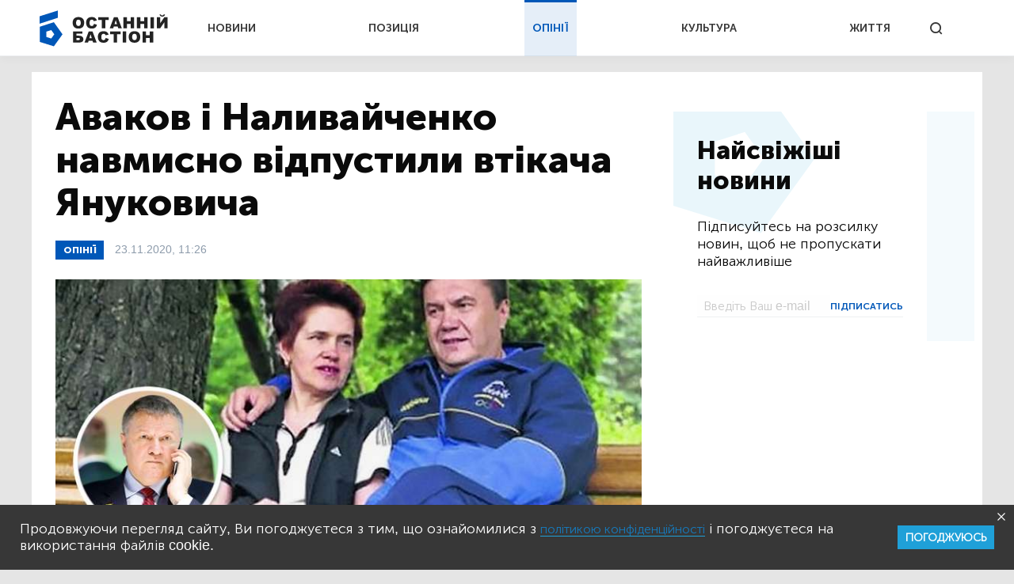

--- FILE ---
content_type: text/html; charset=UTF-8
request_url: https://bastion.tv/avakov-i-nalivajchenko-navmisno-vidpustili-vtikacha-yanukovicha_n38374
body_size: 12324
content:
<!doctype html>
<html class="no-js" lang="uk">
<head>
                <meta charset="utf-8"/>
        <meta http-equiv="x-ua-compatible" content="ie=edge">
        <meta name="viewport" content="width=device-width, initial-scale=1.0">
    
    <meta property="article:published_time" content="2020-11-23 11:26:00">
<meta name="telegram:channel" content="@bastion_tv">
<link rel="amphtml" href="https://bastion.tv/avakov-i-nalivajchenko-navmisno-vidpustili-vtikacha-yanukovicha_n38374/amp">
    
<script type="application/ld+json">
            {
               "@context":"http://schema.org",
               "@type":"NewsArticle",
               "mainEntityOfPage":{
                  "@type":"WebPage",
                  "@id":"https://bastion.tv/avakov-i-nalivajchenko-navmisno-vidpustili-vtikacha-yanukovicha_n38374"
               },
               "headline":"Аваков і Наливайченко навмисно відпустили втікача Януковича",
               "author":{
                  "@type":"Organization",
                  "name":"Останній Бастіон"
               },
               "publisher":{
                  "@type":"Organization",
                  "name":"Останній Бастіон",
                  "email":"info@bastion.tv",
                  "url":"/",
                  "logo":{
                     "@type":"ImageObject",
                     "url":"https://bastion.tv/assets/frontend/img/header/header-logo-dark-blue.svg",
                     "width":32,
                     "height":32
                  }
               },
                              "image":{
                  "@type":"ImageObject",
                  "url":"https://bastion.tv/uploads/media_file/2020/11/5fbb741199c85726816562.png?w=1200&amp;h=675&amp;il&amp;q=60&amp;output=jpg&amp;fit=cover&amp;a=top",
                  "width":1200,
                  "height":675
               },
                              "datePublished":"2020-11-23 11:26:00",
               "dateModified":"2020-11-23 11:30:03"
            }
</script>

        <link rel="canonical" href="https://bastion.tv/avakov-i-nalivajchenko-navmisno-vidpustili-vtikacha-yanukovicha_n38374"/>

                                                                                                                                                
    <title>Аваков і Наливайченко навмисно відпустили втікача Януковича | Опінії Останній Бастіон</title>

    <meta name="title"
          content="Аваков і Наливайченко навмисно відпустили втікача Януковича | Опінії Останній Бастіон"/>
    <meta name="description"
          content="Очільник міністра внутрішніх справ визнав, що відпустив експрезидента, аби не дратувати Кремль."/>

    <meta property="og:title"
          content="Аваков і Наливайченко навмисно відпустили втікача Януковича  "/>
    <meta property="og:description"
          content="Очільник міністра внутрішніх справ визнав, що відпустив експрезидента, аби не дратувати Кремль.  "/>


<meta property="og:image"
      content="https://bastion.tv/uploads/media_file/2020/11/5fbb741199c85726816562.png"/>
<meta property="og:type" content="website"/>
<meta property="og:url"
      content="https://bastion.tv/avakov-i-nalivajchenko-navmisno-vidpustili-vtikacha-yanukovicha_n38374"/>
<meta name="og:site_name" content="@bastion_tv">


    <script type="f7f8e1b264e650a548fccdd6-text/javascript">
        window.dataLayer = window.dataLayer || [];

        function gtag() {
            dataLayer.push(arguments);
        }

        gtag('js', new Date());

        gtag('config', 'UA-62657197-1');
    </script>
    <!-- Matomo -->
    <script type="f7f8e1b264e650a548fccdd6-text/javascript">
        var _paq = window._paq || [];
        /* tracker methods like "setCustomDimension" should be called before "trackPageView" */
                _paq.push(['setCustomVariable', 1, 'category_301', '38374', 'page']);
            _paq.push(['trackPageView']);
        _paq.push(['enableLinkTracking']);
        (function () {
            var u = "https://piwik.luxnet.ua/";
            _paq.push(['setTrackerUrl', u + 'matomo.php']);
            _paq.push(['setSiteId', '52']);
            var d = document, g = d.createElement('script'), s = d.getElementsByTagName('script')[0];
            g.type = 'text/javascript';
            g.async = true;
            g.defer = true;
            g.src = u + 'matomo.js';
            s.parentNode.insertBefore(g, s);
        })();
    </script>
    <!-- End Matomo Code -->

    <!-- FAVICONS BLOCK -->
    <link rel="apple-touch-icon" sizes="180x180" href="/assets/frontend/img/favicon/apple-touch-icon.png">
    <link rel="icon" type="image/png" sizes="32x32" href="/assets/frontend/img/favicon/favicon-32x32.png">
    <link rel="icon" type="image/png" sizes="16x16" href="/assets/frontend/img/favicon/favicon-16x16.png">
    <link rel="manifest" href="/assets/frontend/img/favicon/site.webmanifest">
    <meta name="msapplication-TileColor" content="#da532c">
    <meta name="theme-color" content="#ffffff">

            <link rel="stylesheet" href="/assets/frontend/css/styles.min.css?v=86">
    
    <script type="f7f8e1b264e650a548fccdd6-text/javascript">
        var lazyLoadScripts = function (func, time) {
            window.addEventListener('load', function () {
                setTimeout(func, time);
            });
        }
    </script>
    <!-- Global site tag (gtag.js) - Google Analytics -->
    <script async src="https://www.googletagmanager.com/gtag/js?id=UA-62657197-1" type="f7f8e1b264e650a548fccdd6-text/javascript"></script>
    <script type="f7f8e1b264e650a548fccdd6-text/javascript">
        lazyLoadScripts(function () {
            var parentEl = document.getElementsByTagName('head');
            var sansSerif = document.createElement('link');
            sansSerif.href = "https://fonts.googleapis.com/css?family=Noto+Sans:400,700"
            sansSerif.rel = "stylesheet"
            parentEl[0].appendChild(sansSerif);
        }, 2500);

        const addAdsByGoogle = () => {
            var parentEl = document.getElementsByTagName('head');
            var googleScript = document.createElement('script');
            googleScript.setAttribute('src', 'https://pagead2.googlesyndication.com/pagead/js/adsbygoogle.js');
            googleScript.setAttribute('data-ad-client', 'ca-pub-8498043443734693');
            parentEl[0].appendChild(googleScript);
        };
        const listener = () => {
            if(window.scrollY > 200) {
                addAdsByGoogle();
                window.removeEventListener('scroll', listener);
            }
        }
        window.addEventListener('scroll', listener);
    </script>

    <!-- Instant article -->
    <meta property="fb:pages" content="576215169158520" />

    <script src="/assets/frontend/js/topScript.js?v=86" async="" type="f7f8e1b264e650a548fccdd6-text/javascript"></script>
</head>
<body class="index default">

    <header>
        <div class="grid-container">
        <div class="grid-x grid-padding-x">
            <div class="large-12 cell elements-wrapper">
                <div class="hamburger-wrapper hide-for-large">
                    <button class="hamburger"></button>
                </div>
                <a href="/" class="header-logo"><img src="/assets/frontend/img/header/header-logo-dark-blue.svg" alt=""></a>
                <nav class="header-menu show-for-large">
    <ul class="">
                                <li class="menu-item light-blue "><a href="/novini_t299">НОВИНИ</a></li>
                                <li class="menu-item red "><a href="/poziciya_t1319">ПОЗИЦІЯ</a></li>
                                <li class="menu-item dark-blue active"><a href="/opiniyi_t301">ОПІНІЇ</a></li>
                                <li class="menu-item dark-orange "><a href="/kultura_t41">КУЛЬТУРА</a></li>
                                <li class="menu-item green "><a href="/jittya_t346">ЖИТТЯ</a></li>
            </ul>
</nav>


                <div class="search show-for-large">
                    <button></button>
                </div>
            </div>
        </div>
    </div>
</header>

<!--MOBILE MENU-->

<section id="mobileMenu">
    <div class="grid-container">
        <div class="grid-x grid-padding-x">
            <div class="small-12">
                <div class="menu-header">
                    <button class="close"></button>
                    <a href="/" class="header-logo">
                        <img src="/assets/frontend/img/header/header-logo-dark-blue.svg" style="width: 100px; height: 60px" alt="">
                    </a>
                </div>

                <div class="scroll-wrapper">
                    <div class="inner">
                        <div class="mobile-search" id="mobileSearch">
                            <form action="/search" class="header-search-form-mobile">
                                <input type="text" placeholder="Почніть вводити...">
                            </form>
                            <div class="search">
                                <button class=""></button>
                            </div>
                        </div>

                        <div class="search-results-mobile"></div>

                        <ul class="mobile-menu-accordion accordion-menu" data-accordion-menu>
                                                            <li class="mobile-menu-item light-blue">
                                    <a href="/novini_t299"
                                       class="parent-link">НОВИНИ</a>
                                </li>
                                                            <li class="mobile-menu-item red">
                                    <a href="/poziciya_t1319"
                                       class="parent-link">ПОЗИЦІЯ</a>
                                </li>
                                                            <li class="mobile-menu-item dark-blue">
                                    <a href="/opiniyi_t301"
                                       class="parent-link">ОПІНІЇ</a>
                                </li>
                                                            <li class="mobile-menu-item dark-orange">
                                    <a href="/kultura_t41"
                                       class="parent-link">КУЛЬТУРА</a>
                                </li>
                                                            <li class="mobile-menu-item green">
                                    <a href="/jittya_t346"
                                       class="parent-link">ЖИТТЯ</a>
                                </li>
                                                    </ul>
                        <div class="menu-footer">
                            <div class="menu-social">
                                <span class="text-center">Підписуйтесь на наc:</span>
                                <ul class="footer-social">
                                                        <li class="facebook fb"><a href="https://www.facebook.com/www.bastion.tv" target="_blank"></a></li>
                                                        <li class="telegram "><a href="https://t.me/bastion_tv" target="_blank"></a></li>
                                    <li class="youtube "><a href="https://www.youtube.com/channel/UCpWqjxsNL58DuAySPlPxL1w" target="_blank"></a></li>
                                    <li class="twitter "><a href="https://twitter.com/bastion_ua" target="_blank"></a></li>
    </ul>

                            </div>
                            <div class="text-center copyright">(с) 2026 <span>Останній Бастіон</span>
                            </div>
                        </div>
                    </div>
                </div>
            </div>
        </div>
    </div>
</section>
<script type="f7f8e1b264e650a548fccdd6-text/javascript">
    const logoImg = document.querySelector('.header-logo img');
    logoImg.width = (innerWidth > 1024) ? 162 : 100;
    logoImg.height = (innerWidth > 1024) ? 72 : 28;
</script>

<div class="outer-wrapper">
    
    <main class="article dark-blue">
        <div id="scroll-progres">
            <div id="bar" class="dark-blue" style="width: 0%;"></div>
        </div>
        <section class="sticky-container">
            <div class="grid-container">
                <div class="grid-x grid-margin-x white-bg">
                    <div class="medium-12 large-8 cell news-item opinion">
                        <article>
                            <h1 class="title">Аваков і Наливайченко навмисно відпустили втікача Януковича</h1>
                            <div class="info-section">
                                <a href="/opiniyi_t301"
                                   class="rubric dark-blue">Опінії</a>
                                <div class="publication">
                                    23.11.2020, 11:26
                                </div>

                                                                                                                                                                        <div class="share-block show-for-medium">
                                    <ul class="subscribe-social">
    <li class="fb">
        <a onclick="if (!window.__cfRLUnblockHandlers) return false; socialPlugin.socialShareOpenWindow('http://www.facebook.com/sharer/sharer.php?u=https://bastion.tv/avakov-i-nalivajchenko-navmisno-vidpustili-vtikacha-yanukovicha_n38374');" href="javascript: void(0);" class="fb facebook soc_counter_fb_53943" data-cf-modified-f7f8e1b264e650a548fccdd6-="">
        </a>
    </li>
    <li class="twitter">
        <a onclick="if (!window.__cfRLUnblockHandlers) return false; socialPlugin.socialShareOpenWindow('http://twitter.com/share?text=Аваков і Наливайченко навмисно відпустили втікача Януковича;url=https://bastion.tv/avakov-i-nalivajchenko-navmisno-vidpustili-vtikacha-yanukovicha_n38374');" href="javascript: void(0);" class="twitter soc_counter_tw_53943" data-cf-modified-f7f8e1b264e650a548fccdd6-="">
        </a>
    </li>
    <li class="whatsapp show-for-large">
        <a href="https://web.whatsapp.com/send?text=https://bastion.tv/avakov-i-nalivajchenko-navmisno-vidpustili-vtikacha-yanukovicha_n38374" target="_blank">
        </a>
    </li>
    <li class="whatsapp show-for-small-only">
        <a class="phoneWALink" href=""></a>
    </li>
    <li class="telegram" >
        <a class="telegramLink" href="" target="_blank"></a>
    </li>
    <li class="viber">
        <a class="viberLink" href="" data-text="Аваков і Наливайченко навмисно відпустили втікача Януковича" data-href="https://bastion.tv/avakov-i-nalivajchenko-navmisno-vidpustili-vtikacha-yanukovicha_n38374" ></a>
    </li>
</ul>
                                </div>
                            </div>
                                                            <img src="/uploads/media_file/2020/11/5fbb741199c85726816562.png?w=770&amp;h=433&amp;il&amp;q=60&amp;output=jpg&amp;fit=cover&amp;a=top" class="main-photo"
                                     alt="Аваков і Наливайченко навмисно відпустили втікача Януковича">
                                <div class="image-title">
                                    
                                </div>
                                                                    <div class="image-title">Фото:
                                                                                    <span>bastion.tv</span>
                                                                            </div>
                                                                                        <div class="annotation-wrapp">
                                <p class="annotation">Очільник міністра внутрішніх справ визнав, що відпустив експрезидента, аби не дратувати Кремль.</p>
                                                                    <div class="author-opinion-bottom">
                                                                                <a href="/volodimir-boiko_t340">
                                            <div class="image-block"
                                                 style="background-image: url(/uploads/tag_image/2024/11/672c7ca073f32528426636.jpg?w=85&amp;h=90&amp;il&amp;q=60&amp;output=png&amp;fit=cover&amp;a=top)"></div>
                                        </a>
                                        <div class="right-side">
                                            <div class="author-name">
                                                <a href="/volodimir-boiko_t340">Володимир Бойко</a>
                                            </div>
                                            <div class="author-description">
                                                Публіцист
                                            </div>
                                        </div>
                                    </div>
                                                            </div>

                            <div>
                                <p>Політично стурбовані громадяни досі дивуються, як так сталось, що 4-й президент Віктор Янукович зміг безперешкодно покинути Україну.</p>

<p>Хоча для його затримання в Крим наприкінці лютого 2014 року відправились два герої Революції Гідності &ndash; міністр внутрішніх справ Арсен Аваков і голова Служби безпеки України Валентин Наливайченко.</p>

<p>А, між тим, ще 26 лютого 2014 року Арсен Борисович розповів на&nbsp;пресконференція&nbsp;в Києві, що Януковича вони з Наливайченком спеціально відпустили &ndash; щоби &laquo;не спровокувати конфлікт&raquo;.</p>

<p><a href="https://www.unian.ua/politics/890230-avakov-poyasniv-chomu-v-krimu-ne-zatrimali-yanukovicha.html">Так і сказав</a>: &laquo;<em>Я вважаю, що ніякого військового протистояння чи конфлікту там (в Криму) ми допустити не повинні. Скажу вам відверто, що це була одна з причин, чому, коли ми були з Валентином Наливайченком в Криму, і фактично були в Севастополі, ми не стали продовжувати жорсткі дії&nbsp;по відношенню до&nbsp;Віктора Януковича, тому що у цей момент розуміли, що, по суті, це провокація силового конфлікту і провокація сил іноземної держави, щоб втрутитись в цей конфлікт</em>&raquo;.</p>

<p>Виявляється, і тут Путін винуватий!</p>
                            </div>

                            <div class="after-article"></div>
                            <div class="bottom-block">
                                <ul class="subscribe-social">
    <li class="fb">
        <a onclick="if (!window.__cfRLUnblockHandlers) return false; socialPlugin.socialShareOpenWindow('http://www.facebook.com/sharer/sharer.php?u=https://bastion.tv/avakov-i-nalivajchenko-navmisno-vidpustili-vtikacha-yanukovicha_n38374');" href="javascript: void(0);" class="fb facebook soc_counter_fb_53943" data-cf-modified-f7f8e1b264e650a548fccdd6-="">
        </a>
    </li>
    <li class="twitter">
        <a onclick="if (!window.__cfRLUnblockHandlers) return false; socialPlugin.socialShareOpenWindow('http://twitter.com/share?text=Аваков і Наливайченко навмисно відпустили втікача Януковича;url=https://bastion.tv/avakov-i-nalivajchenko-navmisno-vidpustili-vtikacha-yanukovicha_n38374');" href="javascript: void(0);" class="twitter soc_counter_tw_53943" data-cf-modified-f7f8e1b264e650a548fccdd6-="">
        </a>
    </li>
    <li class="whatsapp show-for-large">
        <a href="https://web.whatsapp.com/send?text=https://bastion.tv/avakov-i-nalivajchenko-navmisno-vidpustili-vtikacha-yanukovicha_n38374" target="_blank">
        </a>
    </li>
    <li class="whatsapp show-for-small-only">
        <a class="phoneWALink" href=""></a>
    </li>
    <li class="telegram" >
        <a class="telegramLink" href="" target="_blank"></a>
    </li>
    <li class="viber">
        <a class="viberLink" href="" data-text="Аваков і Наливайченко навмисно відпустили втікача Януковича" data-href="https://bastion.tv/avakov-i-nalivajchenko-navmisno-vidpustili-vtikacha-yanukovicha_n38374" ></a>
    </li>
</ul>
                                                                    <div class="category">
                                                                                    <a class="category" href="/avakov_t59">
                                                Аваков</a>
                                                                                    <a class="category" href="/yanukovich_t515">
                                                Янукович</a>
                                                                                    <a class="category" href="/mvs_t264">
                                                МВС</a>
                                                                                    <a class="category" href="/sbu_t46">
                                                СБУ</a>
                                                                                    <a class="category" href="/krym_t2">
                                                Крим</a>
                                                                                    <a class="category" href="/zrada_t868">
                                                Зрада</a>
                                                                                    <a class="category" href="/vladimir-putin_t3">
                                                Владімір Путін</a>
                                                                                    <a class="category" href="/regioni_t400">
                                                Регіони</a>
                                                                                    <a class="category" href="/ukrayina_t49">
                                                Україна</a>
                                                                                    <a class="category" href="/maidan_t19">
                                                Майдан</a>
                                                                            </div>
                                                            </div>
                        </article>
                    </div>
                    <div class="medium-6 large-4 cell selected-news-r-column show-for-large">
                        <div class="sticky__inner">

                            

                            <div class="subscribe-block subscribed">
                                <div class="left-side dark-blue">
                                    <div class="title">Найсвіжіші новини</div>
<div class="description">
    Підписуйтесь на розсилку новин, щоб не пропускати найважливіше
</div>
<form action="">
    <input id="email" type="email" placeholder="Введіть Ваш e-mail">
    <input type="text" id="subfix"
           name="b_6600990faf741c3b80d3e7a67_b4c324c815"
           tabindex="-1" value="" style="position: absolute; left: -5000px;" aria-hidden="true">
    <button id="subscribe" type="button" onclick="if (!window.__cfRLUnblockHandlers) return false; subscribeFunc(this)" data-cf-modified-f7f8e1b264e650a548fccdd6-="">ПІДПИСАТИСЬ</button>
</form>
                                </div>
                                <div class="right-side">
                                    <ul class="subscribe-social">
                                                        <li class="facebook fb"><a href="https://www.facebook.com/www.bastion.tv" target="_blank"></a></li>
                                                        <li class="telegram "><a href="https://t.me/bastion_tv" target="_blank"></a></li>
                                    <li class="youtube "><a href="https://www.youtube.com/channel/UCpWqjxsNL58DuAySPlPxL1w" target="_blank"></a></li>
                                    <li class="twitter "><a href="https://twitter.com/bastion_ua" target="_blank"></a></li>
    </ul>

                                </div>
                            </div>
                        </div>
                    </div>
                </div>
            </div>

        </section>

        <section>
                    <div class="grid-container hide is_subscribe">
                <div class="grid-x grid-padding-x subscribe-block-news" style="background-color: #0057B8;">
            <div class="large-4 cell large-offset-2 left-side">
                Будьте в курсі останніх новин
            </div>
            <div class="large-4 cell right-side">
                <div>
                    Підписуйтесь на розсилку новин, щоб не пропускати найважливіше
                </div>
                <form action="">
                    <input id="email" type="email" placeholder="Введіть Ваш e-mail">
                    <input type="text" id="subfix"
                           name="b_6600990faf741c3b80d3e7a67_b4c324c815"
                           tabindex="-1" value="" style="position: absolute; left: -5000px;" aria-hidden="true">
                    <button id="subscribe" type="button" onclick="if (!window.__cfRLUnblockHandlers) return false; subscribeFunc(this)" data-cf-modified-f7f8e1b264e650a548fccdd6-="">ПІДПИСАТИСЬ</button>
                </form>
            </div>
            <div class="large-6 cell large-offset-4 subscribed">
                Дякуємо, ви успішно
                підписались на розсилку новин
            </div>
        </div>
    </div>
</section>

        <section class="cards-section">
            <div class="grid-container">
                <div class="grid-x grid-padding-x">
                    <div class="small-12 cell">
                        <div class="section-title dark-blue">Читайте також:</div>
                    </div>

                            <div class="medium-6 large-4 cell mb20">
    <div class="news-card big-title-type ">
             
<div class="lazyload image-block"
     data-sizes="auto"
     data-bgset="/uploads/media_file/2026/01/6978f7026d8e4281236141.png?w=958&amp;h=539&amp;il&amp;q=60&amp;output=jpg&amp;fit=cover&amp;a=top&amp;v=86"
     style="">
            <button></button>
    </div>
            <a href="/kriminal_t10"
               class="rubric light-blue">Кримінал</a>
        <div class="text-block light-blue">
            <div class="title">
                <a href="/apelyacijnij-sud-skasuvav-zastavu-dubinskomu-vin-zalishayetsya-pid-vartoyu_n77847">Апеляційний суд скасував заставу Дубінському: він залишається під вартою</a>
            </div>
            <div class="description">
                Київський апеляційний суд скасував народному депутату Олександру Дубінському можливість внести заставу розміром 33 мільйони гривень.
            </div>
            <div class="publication-time">вчора, 19:29</div>
        </div>
    </div>
</div>

        <div class="medium-6 large-4 cell mb20">
    <div class="news-card big-title-type ">
             
<div class="lazyload image-block"
     data-sizes="auto"
     data-bgset="/uploads/media_file/2026/01/697802884618f518076284.jpg?w=958&amp;h=539&amp;il&amp;q=60&amp;output=jpg&amp;fit=cover&amp;a=top&amp;v=86"
     style="">
            <button></button>
    </div>
            <a href="/opiniyi_t301"
               class="rubric dark-blue">Опінії</a>
        <div class="text-block dark-blue">
            <div class="title">
                <a href="/rozminuvannya-chongaru-hronologiya-podij_n77824">РОЗМІНУВАННЯ ЧОНГАРУ: ХРОНОЛОҐІЯ ПОДІЙ</a>
            </div>
            <div class="description">
                Від закритих переговорів до відкритих воріт.
            </div>
            <div class="publication-time">вчора, 09:00</div>
        </div>
    </div>
</div>

        <div class="medium-6 large-4 cell mb20">
    <div class="news-card big-title-type ">
             
<div class="lazyload image-block"
     data-sizes="auto"
     data-bgset="/uploads/media_file/2026/01/696fb3052ff45502866735.png?w=958&amp;h=539&amp;il&amp;q=60&amp;output=jpg&amp;fit=cover&amp;a=top&amp;v=86"
     style="">
            <button></button>
    </div>
            <a href="/kriminal_t10"
               class="rubric light-blue">Кримінал</a>
        <div class="text-block light-blue">
            <div class="title">
                <a href="/sbu-vidkrila-spravu-pro-derzhavnu-zradu-proti-volodimira-petrova_n77653">СБУ відкрила справу про державну зраду проти Володимира Петрова</a>
            </div>
            <div class="description">
                Проти пропагандиста Зеленського Володимира Петрова зареєстровано кримінальне провадження за державну зраду.
            </div>
            <div class="publication-time">20 січня, 19:00</div>
        </div>
    </div>
</div>

        <div class="medium-6 large-4 cell mb20">
    <div class="news-card big-title-type ">
             
<div class="lazyload image-block"
     data-sizes="auto"
     data-bgset="/uploads/media_file/2025/01/678e1d723c794529333225.png?w=958&amp;h=539&amp;il&amp;q=60&amp;output=jpg&amp;fit=cover&amp;a=top&amp;v=86"
     style="">
            <button></button>
    </div>
            <a href="/opiniyi_t301"
               class="rubric dark-blue">Опінії</a>
        <div class="text-block dark-blue">
            <div class="title">
                <a href="/doneckij-aeroport-geroyizm-voyiniv-i-tin-sekretnih-protokoliv_n68087">Донецький аеропорт: героїзм воїнів і тінь секретних протоколів</a>
            </div>
            <div class="description">
                Десять років після битви за Донецький аеропорт: правда про «мінські домовленості»
            </div>
            <div class="publication-time">20 січня, 07:25</div>
        </div>
    </div>
</div>

        <div class="medium-6 large-4 cell mb20">
    <div class="news-card big-title-type ">
             
<div class="lazyload image-block"
     data-sizes="auto"
     data-bgset="/uploads/media_file/2026/01/696941bb9c631741705885.png?w=958&amp;h=539&amp;il&amp;q=60&amp;output=jpg&amp;fit=cover&amp;a=top&amp;v=86"
     style="">
            <button></button>
    </div>
            <a href="/kriminal_t10"
               class="rubric light-blue">Кримінал</a>
        <div class="text-block light-blue">
            <div class="title">
                <a href="/sud-dozvoliv-dubinskomu-vijti-iz-sizo-pid-zastavu-v-33-mln-griven_n77539">Суд дозволив Дубінському вийти із СІЗО під заставу в 33 млн гривень</a>
            </div>
            <div class="description">
                Суд продовжив арешт Олександру Дубінському, водночас визначив альтернативу триманню під вартою — заставу в 33 мільйони гривень.
            </div>
            <div class="publication-time">15 січня, 21:21</div>
        </div>
    </div>
</div>

        <div class="medium-6 large-4 cell mb20">
    <div class="news-card big-title-type ">
             
<div class="lazyload image-block"
     data-sizes="auto"
     data-bgset="/uploads/media_file/2026/01/6960d3d675972303374770.jpg?w=958&amp;h=539&amp;il&amp;q=60&amp;output=jpg&amp;fit=cover&amp;a=top&amp;v=86"
     style="">
            <button></button>
    </div>
            <a href="/opiniyi_t301"
               class="rubric dark-blue">Опінії</a>
        <div class="text-block dark-blue">
            <div class="title">
                <a href="/zelemskij-viddav-sionistam-rodovishe-ukrayinskogo-litiyu_n77370">Зелемський віддав сіоністам родовище українського літію</a>
            </div>
            <div class="description">
                Родовища для друзів Трампа: Лаудер отримує контроль над «Доброю».
            </div>
            <div class="publication-time">09 січня, 12:13</div>
        </div>
    </div>
</div>



                </div>
            </div>
        </section>
    </main>
</div>
<section id="searchWrapper">
    <div class="scroll-wrapper">
        <div class="inner" id="searchResults">
            <div class="grid-container">
                <div class="grid-x">
                    <div class="small-12 cell position-relative">
                        <form action="/search" class="header-search-form">
                            <input type="text" placeholder="Почніть вводити...">
                        </form>
                        <div class="search-results"></div>
                    </div>
                </div>
            </div>
        </div>
    </div>
</section>
<div class="grid-container subscribe-new-container">
    <div class="grid-x">

        <div class="medium-8 medium-offset-4 large-4 large-offset-8 cell subscribe-block hide" id="new-block">
            <div class="close">
                <img src="/assets/frontend/img/close.svg" alt="">
            </div>
            <div class="subtitle">Підписуйтесь на розсилку новин, щоб не пропускати найважливіше</div>
            <form>
                <input id="email" type="email" placeholder="Введіть Ваш e-mail">
                <input type="text" id="subfix"
                       name="b_6600990faf741c3b80d3e7a67_b4c324c815as43456df"
                       tabindex="-1" value="" style="position: absolute; left: -5000px;" aria-hidden="true">
                <button id="new-subscribe" type="button" onclick="if (!window.__cfRLUnblockHandlers) return false; subscribeFunc(this)" data-cf-modified-f7f8e1b264e650a548fccdd6-="">Підписатись</button>
            </form>
            <div class="subscribed">
                <div class="title">
                    Ви успішно
                підписались на розсилку новин
                </div>
            </div>
        </div>
    </div>
</div><footer>
        <div class="grid-container">
        <div class="grid-x grid-margin-x">
            <div class="small-12 cell top-section ">
                <ul class="footer-accordion accordion-menu">
                                            <li class="footer-menu-item main-item-0 light-blue">
                                                            <span class="parent-link item_0 down-arrow">НОВИНИ</span>
                            
                                                            <ul class="child-links-menu child_item nested">
                                                                            <li><a href="/novini_t299">Усі новини</a></li>
                                                                            <li><a href="/politika_t337">Політика</a></li>
                                                                            <li><a href="/ekonomika_t101">Економіка</a></li>
                                                                            <li><a href="/kriminal_t10">Кримінал</a></li>
                                                                            <li><a href="/viina_t204">Війна</a></li>
                                                                            <li><a href="/sport_t77">Спорт</a></li>
                                                                            <li><a href="/poltava_t23">Полтава</a></li>
                                                                            <li><a href="/svit_t305">Світ</a></li>
                                                                    </ul>
                                                    </li>
                                            <li class="footer-menu-item main-item-1 red">
                                                            <a href="/poziciya_t1319"
                                   class="parent-link">ПОЗИЦІЯ</a>
                            
                                                    </li>
                                            <li class="footer-menu-item main-item-2 dark-blue">
                                                            <span class="parent-link item_2 down-arrow">ОПІНІЇ</span>
                            
                                                            <ul class="child-links-menu child_item nested">
                                                                            <li><a href="/golovred-dmitro-savchenko_t1498">Головред</a></li>
                                                                            <li><a href="/gennadii-sikalov_t328">Геннадій Сікалов</a></li>
                                                                            <li><a href="/vadim-demidenko_t327">Вадим Демиденко</a></li>
                                                                            <li><a href="/volodimir-boiko_t340">Володимир Бойко</a></li>
                                                                            <li><a href="/igor-lyadskij_t2871">Ігор Лядський</a></li>
                                                                            <li><a href="/rostislav-martinyuk_t823">Ростислав Мартинюк</a></li>
                                                                    </ul>
                                                    </li>
                                            <li class="footer-menu-item main-item-3 dark-orange">
                                                            <span class="parent-link item_3 down-arrow">КУЛЬТУРА</span>
                            
                                                            <ul class="child-links-menu child_item nested">
                                                                            <li><a href="/kultura_t41">Усі статті</a></li>
                                                                            <li><a href="/istoriya_t6">Історія</a></li>
                                                                            <li><a href="/knigi_t310">Книги</a></li>
                                                                            <li><a href="/mistectvo_t239">Мистецтво</a></li>
                                                                            <li><a href="/nekrolog_t244">Некролог</a></li>
                                                                    </ul>
                                                    </li>
                                            <li class="footer-menu-item main-item-4 green">
                                                            <a href="/jittya_t346"
                                   class="parent-link">ЖИТТЯ</a>
                            
                                                    </li>
                                    </ul>
            </div>
            <div class="small-12 cell center-section">
                <a href="" class="footer-logo"><img src="/assets/frontend/img/header/header-logo-dark-blue.svg" alt=""></a>
                <ul class="footer-social">
                                                        <li class="facebook fb"><a href="https://www.facebook.com/www.bastion.tv" target="_blank"></a></li>
                                                        <li class="telegram "><a href="https://t.me/bastion_tv" target="_blank"></a></li>
                                    <li class="youtube "><a href="https://www.youtube.com/channel/UCpWqjxsNL58DuAySPlPxL1w" target="_blank"></a></li>
                                    <li class="twitter "><a href="https://twitter.com/bastion_ua" target="_blank"></a></li>
    </ul>

            </div>
            <div class="small-12 cell bottom-section">
                <nav>
                    <ul>
                                                <li><a href="/about-us">Про нас</a></li>
                                                <li><a href="/policy">Політика конфіденційності</a></li>
                                                <li><a href="/rules">Правила користування</a></li>
                                                <li><a href="/advertising">Реклама</a></li>
                                            </ul>
                </nav>
                <div class="text-center show-for-small-only copyright">(с) 2026
                    <span>Останній Бастіон</span></div>
            </div>
        </div>
    </div>
</footer>
<script type="f7f8e1b264e650a548fccdd6-text/javascript">
    const addAccordionScript = () => {
        document.querySelector('.item_0').addEventListener('click', function (){
            this.classList.toggle('top-arrow');
            document.querySelector('.main-item-0').classList.toggle('news-child');
        });

        document.querySelector('.item_2').addEventListener('click', function (){
            this.classList.toggle('top-arrow');
            document.querySelector('.main-item-2').classList.toggle('opinii-child');
        });

        document.querySelector('.item_3').addEventListener('click', function (){
            this.classList.toggle('top-arrow');
            document.querySelector('.main-item-3').classList.toggle('culture-child');
        });
    };
    const footerListener = () => {
        if(window.scrollY > 200) {
            addAccordionScript();
            window.removeEventListener('scroll', footerListener);
        }
    }
    window.addEventListener('scroll', footerListener);
</script>
<script type="f7f8e1b264e650a548fccdd6-text/javascript">
    const footerLogo = document.querySelector('.footer-logo img');
    footerLogo.width = (innerWidth > 700) ? 162 : 105;
    footerLogo.height = (innerWidth > 700) ? 46 : 30;
</script>

    <div class="cookie-wrap hide">
        <div class="grid-container fluid">
            <div class="grid-x">
                <div>
                    <p>Продовжуючи перегляд сайту, Ви погоджуєтеся з тим, що ознайомилися з
                        <a href="/policy">політикою конфіденційності</a> і погоджуєтеся на використання файлів cookie.
                    </p>
                    <button class="btn-cookie"
                            id="accept-cookie-btn">Погоджуюсь</button>
                </div>
                <div class="close-popup">
                    <img src="/assets/frontend/img/close-cookie-popup.svg"
                         style="width: 11px;height: 10px" alt="">
                </div>
            </div>
        </div>
    </div>

        <script data-cfasync="false" src="/assets/frontend/js/tagDescription.js?v=86"></script>
    <script data-cfasync="false" src="/assets/frontend/js/app.js?v=86"></script>
    <script type="f7f8e1b264e650a548fccdd6-text/javascript">
        if (screen.width < 1024){
            const addSlickScript = () => {
                var parentEl = document.getElementsByTagName('body');
                var foundationScript = document.createElement('script');
                foundationScript.src = "/assets/frontend/js/slick.js?v=86";
                parentEl[0].appendChild(foundationScript);
            };

            const slickListener = () => {
                if(window.scrollY > 150) {
                    addSlickScript();
                    window.removeEventListener('scroll', slickListener);
                }
            }
            window.addEventListener('scroll', slickListener);
        }
    </script>
    <script type="f7f8e1b264e650a548fccdd6-text/javascript">
        const addSimpleParallaxScript = () => {
            var parentEl = document.getElementsByTagName('head');
            var foundationScript = document.createElement('script');
            foundationScript.src = "/assets/frontend/js/simpleParallax.js?v=86";
            parentEl[0].appendChild(foundationScript);
        };

        if(screen.width > 640) {
            addSimpleParallaxScript();
        } else if(screen.width < 640) {
            const paralaxListener = () => {
                if(window.scrollY > 200) {
                    addSimpleParallaxScript();
                    window.removeEventListener('scroll', paralaxListener);
                }
            }
            window.addEventListener('scroll', paralaxListener);
        }
    </script>
    <script type="f7f8e1b264e650a548fccdd6-text/javascript">
        const searchRequestScript = () => {
            (function () {
                $(document).ready(function () {
    var text = 'text';
    var url = 'href';

    $('.viberLink').each(function () {
        text = $(this).data('text');
        url = $(this).data('href');
        $(this).attr('href', "viber://forward?text=" + encodeURIComponent(url + " " + text));
    })
    var templateID = '8ed88fab89830f';
    var telegramUrl = '';
    if(templateID != '' ){
        telegramUrl = 'https://t.me/iv?url=' + url + '&rhash=' + '8ed88fab89830f';
    } else {
        telegramUrl = url + '&text=' + text;
    }
    $('.telegramLink').each(function () {
        $(this).attr('href', "https://t.me/share/url?url=" + encodeURIComponent(telegramUrl));
    })

    $('.phoneWALink').each(function () {
        $(this).attr('href', "whatsapp://send?text=" + encodeURIComponent(text + " " + url));
    })

})
                function subscribeFunc(e) {
    var email = $(e).siblings('input#email').val();
    var subfix = $(e).siblings('input#subfix').val()
    if (subfix === '') {
        $.ajax({
            method: "POST",
            url: '\/subscribe\u002Dform',
            data: {email: email}
        }).done(function (data) {
            if (data.success === true) {
                //set cookies
                document.cookie = "cookie_subscribed_bastion=" + 1 + "; expires=Fri, 31 Dec 9999 23:59:59 GMT; path=/;";
                $('.is_subscribe').each(function () {
                    if (!$(this).hasClass('hide')) {
                        $(this).addClass('hide');
                    }
                });
                $('.subscribe-block').removeClass('subscribe').addClass('subscribed');
                var cookiesWrap = $('div.cookie-wrap');
                var newBlock = $('#new-block');
                if (!cookiesWrap.hasClass('hide')) {
                    var height = +cookiesWrap.height() + 1;
                    newBlock.css({
                        bottom: height + 'px'
                    })
                }
                newBlock.removeClass('hide').addClass('is-subscribed');
            }
        });
    }
}
                new search.search({
                    searchInput: $('.header-search-form input'),
                    searchUrl: '/search',
                    resultWrapper: $('#searchResults .search-results')
                });

                new search.search({
                    searchInput: $('.header-search-form-mobile input'),
                    searchUrl: '/search',
                    resultWrapper: $('.search-results-mobile')
                });

                $('form.header-search-form, form.header-search-form-mobile').on('submit', function () {
                    return false;
                });
            })();
        };

        const addSearchScript = () => {
            var parentEl = document.getElementsByTagName('body');
            var searchScript = document.createElement('script');
            searchScript.src = "/assets/frontend/js/search.js?v=86";
            searchScript.setAttribute('data-cfasync', 'false');
            parentEl[0].appendChild(searchScript);
        }

        if(screen.width > 640) {
            addSearchScript();
            lazyLoadScripts(function (){
                searchRequestScript();
            }, 500);
        } else if(screen.width < 640) {
            const menuIcon = document.querySelector('.hamburger-wrapper');
            menuIcon.addEventListener('click', event => (async function(){
                addSearchScript();
                await lazyLoadScripts(function (){
                    searchRequestScript();
                }, 500);
            })());
        }
    </script>

    <script type="f7f8e1b264e650a548fccdd6-text/javascript">
        const addFotoramaScript = () => {
            var parentEl = document.getElementsByTagName('body');
            var fotoramaJs = document.createElement('script');
            fotoramaJs.src = "/assets/frontend/libs/fotorama/fotorama.js?v=86";
            fotoramaJs.setAttribute('data-cfasync', 'false');
            parentEl[0].appendChild(fotoramaJs);
        }

        const addFotoramaStyle = () => {
            var parentEl = document.getElementsByTagName('head');
            var fotoramaCss = document.createElement('link');
            fotoramaCss.href = "/assets/frontend/libs/fotorama/fotorama.css?v=86";
            fotoramaCss.rel = 'stylesheet';
            parentEl[0].appendChild(fotoramaCss);
        }

        let newsText = `&lt;p&gt;Політично стурбовані громадяни досі дивуються, як так сталось, що 4-й президент Віктор Янукович зміг безперешкодно покинути Україну.&lt;/p&gt;

&lt;p&gt;Хоча для його затримання в Крим наприкінці лютого 2014 року відправились два герої Революції Гідності &amp;ndash; міністр внутрішніх справ Арсен Аваков і голова Служби безпеки України Валентин Наливайченко.&lt;/p&gt;

&lt;p&gt;А, між тим, ще 26 лютого 2014 року Арсен Борисович розповів на&amp;nbsp;пресконференція&amp;nbsp;в Києві, що Януковича вони з Наливайченком спеціально відпустили &amp;ndash; щоби &amp;laquo;не спровокувати конфлікт&amp;raquo;.&lt;/p&gt;

&lt;p&gt;&lt;a href=&quot;https://www.unian.ua/politics/890230-avakov-poyasniv-chomu-v-krimu-ne-zatrimali-yanukovicha.html&quot;&gt;Так і сказав&lt;/a&gt;: &amp;laquo;&lt;em&gt;Я вважаю, що ніякого військового протистояння чи конфлікту там (в Криму) ми допустити не повинні. Скажу вам відверто, що це була одна з причин, чому, коли ми були з Валентином Наливайченком в Криму, і фактично були в Севастополі, ми не стали продовжувати жорсткі дії&amp;nbsp;по відношенню до&amp;nbsp;Віктора Януковича, тому що у цей момент розуміли, що, по суті, це провокація силового конфлікту і провокація сил іноземної держави, щоб втрутитись в цей конфлікт&lt;/em&gt;&amp;raquo;.&lt;/p&gt;

&lt;p&gt;Виявляється, і тут Путін винуватий!&lt;/p&gt;`;
        let pos = newsText.search("fotorama");
        if(pos !== -1){
            addFotoramaStyle()
            lazyLoadScripts(addFotoramaScript, 200);
        }
    </script>
    <script type="f7f8e1b264e650a548fccdd6-text/javascript">
        var update = {};
update.Social = function () {

    // to prevent double ajx execution on news page
    var prevShareUrl = null;
    var data = {};

    socialCountFormat = function (c) {
        if (c > 999) {
            c = (c / 1000).toFixed(1);
            if (c.toString().indexOf('.0') > 0) {
                c = parseInt(c);
            }
            c = c + 'k';
        }
        return c;
    };

    return {
        init: function (params) {
            if (params == null || params.url == null) {
                return;
            }
            if (prevShareUrl != null && prevShareUrl == params.url) {
                return;
            }
            prevShareUrl = params.url;
            data = {
                current_sum: params.current_sum,
                fb: null,
                tw: null,
                vk: null,
                gp: null,
                news_id: params.news_id
            };
            if (params.vk != null) {
                VK.indexes[VK.index] = params.vk;
                var url = 'http://vk.com/share.php?act=count&url=' + encodeURIComponent(params.url) + '&index=' + VK.index + '&callback=?';
                VK.index = VK.index + 1;
                jQuery.getJSON(url);
            }
            if (params.fb != null) {
                var url = 'https://graph.facebook.com/fql?q=' + encodeURIComponent('SELECT total_count FROM link_stat WHERE url="' + params.url + '"') + '&callback=?';
                jQuery.getJSON(url, function (data) {
                    var count = data.data[0].total_count;
                    jQuery(params.fb).text(socialCountFormat(count));
                    if (count > 0) {
                        jQuery(params.fb).show();
                    }
                    var data = socialPlugin.getData();
                    data.fb = count;
                    socialPlugin.setData(data);
                    socialPlugin.check();
                }, 'jsonp');
            }
            if (params.tw != null) {
                var url = 'http://urls.api.twitter.com/1/urls/count.json?url=' + encodeURIComponent(params.url) + '&callback=?';
                jQuery.getJSON(url, function (data) {
                    var count = data.count;
                    jQuery(params.tw).text(socialCountFormat(count));
                    if (count > 0) {
                        jQuery(params.tw).show();
                    }
                    var data = socialPlugin.getData();
                    data.tw = count;
                    socialPlugin.setData(data);
                    socialPlugin.check();
                }, 'jsonp');
            }
            if (params.gp != null) {
                var url = 'http://share.yandex.ru/gpp.xml?url=' + encodeURIComponent(params.url) + '&callback=?';
                services.gplus.id = params.gp;
                jQuery.getJSON(url, function (data) {
                }, 'jsonp');
            }
        },

        check: function () {
            if (data.news_id == 0) return;
            if (data.fb == null) return;
            if (data.gp == null) return;
            if (data.vk == null) return;
            if (data.tw == null) return;
            var sum = data.fb + data.vk + data.tw + data.gp;
            if (Math.abs(data.current_sum - sum) >= 20) {
                aaGet('news/updateShareCount.ajx?newsId=' + data.news_id, '');
            }
        },

        getData: function () {
            return data;
        },

        setData: function (d) {
            data = d;
        },

        socialShareOpenWindow: function (url) {
            var w = 760;
            var h = 625;
            if (url.indexOf('vk') > 0) {
                w = 554;
                h = 428;
            }
            else if (url.indexOf('facebook') > 0) {
                w = 745;
                h = 368;
            }
            else if (url.indexOf('google') > 0) {
                w = 744;
                h = 508;
            }
            window.open(url, 'social_share_window', 'height=' + h + ',width=' + w + ',toolbar=false,location=true,directories=false,status=true,resizable=true,scrollbars=true');
        }
    };

};

var socialPlugin = update.Social();    </script>
    <script data-cfasync="false">
        var url = 'https\u003A\/\/bastion.tv\/avakov\u002Di\u002Dnalivajchenko\u002Dnavmisno\u002Dvidpustili\u002Dvtikacha\u002Dyanukovicha_n38374';
var afterBlock = $('.after-article');

window.addEventListener("pageshow", function (event) {
    if (url !== '' && afterBlock !== undefined) {
        tagDescription.getTagDescription(url, afterBlock);
    }
});    </script>
    <!--feedback widget -->
    <!-- EMBED CODE START -->
<div id="feedback-widget-ctrl-enter-16"></div>
<script type="f7f8e1b264e650a548fccdd6-text/javascript">
    let addFeedbackScript = () => {
        let parentEl = document.getElementsByTagName('body');
        let script = document.createElement('script');
        script.src = "https://feedback.luxnet.ua/js/feedback_init.js?v=86";
        parentEl[0].appendChild(script);
    }

    let addCanvasScript = () => {
        let parentEl = document.getElementsByTagName('body');
        let script = document.createElement('script');
        script.src = "https://feedback.luxnet.ua/js/html2canvas.js?v=86";
        parentEl[0].appendChild(script);
    }

    let addSwfobjectScript = () => {
        let parentEl = document.getElementsByTagName('body');
        let script = document.createElement('script');
        script.src = "https://feedback.luxnet.ua/js/swfobject.js?v=86";
        parentEl[0].appendChild(script);
    }

    window.addEventListener('scroll', async function feedbackScripts(){
        if (this.scrollY > 200) {
            addFeedbackScript();
            addCanvasScript();
            addSwfobjectScript();
            this.removeEventListener('scroll', feedbackScripts);
        }

        await lazyLoadScripts(function (){
            new FeedbackWidget({
                //id of current site
                siteId: 16,
                //wrapper for default feedback window
                elem: "#feedback-widget-16",
                //wrapper for ctrl+enter feedback window
                elemCtrlEnter: "#feedback-widget-ctrl-enter-16",
                //class for feedback trigger button
                trigger: ".widget-trigger-16",
                //site homepage url
                host: "https://feedback.luxnet.ua",
                //newsId if exists or null if it's not news page (integer or null)
                newsId: "38374",
                //adBlock enabled or not (boolean)
                isAdBlock: false,
                //ctrlEnter enabled or not (boolean), if false - ctrl+enter window not triggering
                ctrlEnterEnable: true,
                //ctrlEnter window editable or not (boolean)
                readOnlyCtrlEnter: false,
                //news title string or null if it's not news page
                newsTitle: "Аваков і Наливайченко навмисно відпустили втікача Януковича"
            });
        }, 500);
    })


</script>
<!-- EMBED CODE END -->

<script type="f7f8e1b264e650a548fccdd6-text/javascript">

</script>
    <!--/feedback widget -->
<script src="/cdn-cgi/scripts/7d0fa10a/cloudflare-static/rocket-loader.min.js" data-cf-settings="f7f8e1b264e650a548fccdd6-|49" defer></script><script defer src="https://static.cloudflareinsights.com/beacon.min.js/vcd15cbe7772f49c399c6a5babf22c1241717689176015" integrity="sha512-ZpsOmlRQV6y907TI0dKBHq9Md29nnaEIPlkf84rnaERnq6zvWvPUqr2ft8M1aS28oN72PdrCzSjY4U6VaAw1EQ==" data-cf-beacon='{"version":"2024.11.0","token":"c9a8e4f8a0dc4f6f9232bef4942eeb5e","r":1,"server_timing":{"name":{"cfCacheStatus":true,"cfEdge":true,"cfExtPri":true,"cfL4":true,"cfOrigin":true,"cfSpeedBrain":true},"location_startswith":null}}' crossorigin="anonymous"></script>
</body>
</html>


--- FILE ---
content_type: image/svg+xml
request_url: https://bastion.tv/assets/frontend/img/close-cookie-popup.svg
body_size: -255
content:
<svg width="11" height="10" viewBox="0 0 11 10" fill="none" xmlns="http://www.w3.org/2000/svg">
<rect x="0.955078" width="12.8635" height="1.28635" rx="0.643174" transform="rotate(44.962 0.955078 0)" fill="white"/>
<rect width="12.8635" height="1.28635" rx="0.643174" transform="matrix(-0.707576 0.706637 0.706637 0.707576 9.10156 0)" fill="white"/>
</svg>
